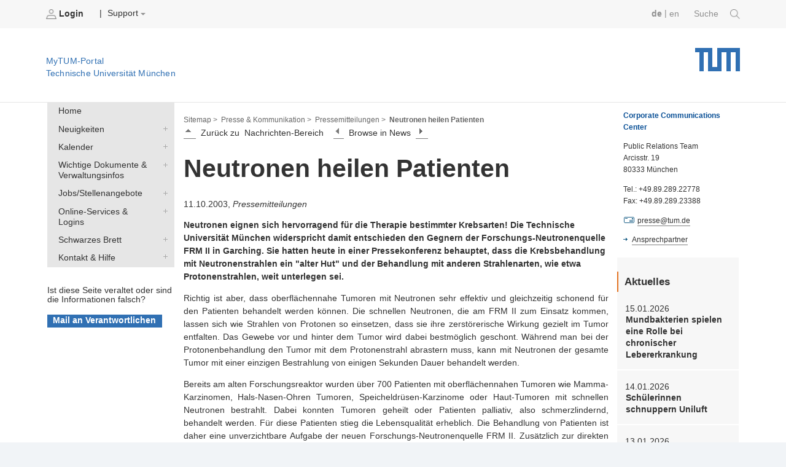

--- FILE ---
content_type: text/html;charset=utf-8
request_url: https://portal.mytum.de/pressestelle/pressemitteilungen/news-561
body_size: 37030
content:
<!DOCTYPE html PUBLIC "-//W3C//DTD XHTML 1.0 Transitional//EN" "http://www.w3.org/TR/xhtml1/DTD/xhtml1-transitional.dtd">


        
    
<html xmlns="http://www.w3.org/1999/xhtml" xml:lang="de"
      lang="de">



<head>
                  
    <meta http-equiv="Content-Type"
          content="text/html;charset=utf-8" />
    <meta http-equiv="X-UA-Compatible" content="IE=edge" /> <!-- IE8 und IE9 Kompartibilitätsmodus deaktivieren -->
    <!--  from old main template, needs modifications: language ...  -->
    
    
        
        
        
        
        
    


    <title>TUM - Neutronen heilen Patienten</title>

    
        
  <base href="https://portal.mytum.de/pressestelle/pressemitteilungen/news-561/" />

    

    <meta content="Neutronen eignen sich hervorragend für die Therapie bestimmter Krebsarten! Die Technische Universität München widerspricht damit entschieden den Gegnern der Forschungs-Neutronenquelle FRM II in Garching. Sie hatten heute in einer Pressekonferenz behauptet, dass die Krebsbehandlung mit Neutronenstrahlen ein &amp;quot;alter Hut&amp;quot; und der Behandlung mit anderen Strahlenarten, wie etwa Protonenstrahlen, weit unterlegen sei. "
          name="description" />
    <meta content="2005-01-31 10:12:33"
          name="DC.date.created" />
    <meta content="2005-02-21 13:53:54"
          name="DC.date.modified" />
    <meta content="2003/10/11 - 2036/12/31"
          name="DC.date.valid_range" />

    <!-- style sheets for screen and print etc. -->
    <style type="text/css" media="screen"> @import url(https://portal.mytum.de/layout-tablet-landscape.css);</style>
    <style type="text/css"
           media="screen and (min-width:1025px)"> @import url(https://portal.mytum.de/layout.css);</style>
    <style type="text/css" media="print"> @import url(https://portal.mytum.de/print.css);</style>

	<link rel="apple-touch-icon-precomposed" sizes="57x57"
       href="https://portal.mytum.de/apple-touch-icon-57x57.png" />
	<link rel="apple-touch-icon-precomposed" sizes="114x114"
       href="https://portal.mytum.de/apple-touch-icon-114x114.png" />
	<link rel="apple-touch-icon-precomposed" sizes="72x72"
       href="https://portal.mytum.de/apple-touch-icon-72x72.png" />
	<link rel="apple-touch-icon-precomposed" sizes="144x144"
       href="https://portal.mytum.de/apple-touch-icon-144x144.png" />
	<link rel="apple-touch-icon-precomposed" sizes="60x60"
       href="https://portal.mytum.de/apple-touch-icon-60x60.png" />
	<link rel="apple-touch-icon-precomposed" sizes="120x120"
       href="https://portal.mytum.de/apple-touch-icon-120x120.png" />
	<link rel="apple-touch-icon-precomposed" sizes="76x76"
       href="https://portal.mytum.de/apple-touch-icon-76x76.png" />
	<link rel="apple-touch-icon-precomposed" sizes="152x152"
       href="https://portal.mytum.de/apple-touch-icon-152x152.png" />
	<link rel="icon" type="image/png"
       href="https://portal.mytum.de/favicon-48x48.png"
       sizes="48x48" />
	<link rel="icon" type="image/png"
       href="https://portal.mytum.de/favicon-64x64.png"
       sizes="64x64" />
	<link rel="icon" type="image/png"
       href="https://portal.mytum.de/favicon-32x32.png"
       sizes="32x32" />
	<link rel="icon" type="image/png"
       href="https://portal.mytum.de/favicon-16x16.png"
       sizes="16x16" />
    <link rel="shortcut icon"
          href="https://portal.mytum.de/favicon.ico"
          type="image/x-icon" />
    <link rel="home" href="https://portal.mytum.de"
          title="Front Page" />
    <link rel="search"
          href="https://portal.mytum.de/search_document_form"
          title="Search this site" />

    <!-- CSS SLOT -->
    
        
    
    <!-- HEAD SLOT -->
    
    <!-- JS Slot -->
    
        
    
    <!-- Formtabs Slot -->
    
        
    
    <!-- Define dynamic server-side variables for javascripts in this one  -->
    <!--
    <script type="text/javascript" tal:attributes="src string:$portal_url/plone_javascript_variables.js"></script>
    <script type="text/javascript" tal:attributes="src string:$portal_url/plone_javascripts.js"></script>
    -->
    <!-- OK
    -->
    <script type="text/javascript"
            src="https://mytumjs.mytum.de/extjs/plone_javascript_variables.js"></script>
    <script type="text/javascript"
            src="https://mytumjs.mytum.de/extjs/plone_javascripts.js"></script>

    <!-- set varnish statistic headers -->
    

</head>

<body>
<a href="#hereistthecontent" id="takemetothecontent" class="access_aural">Direkt zum Inhalt springen</a>

<!-- display without decoration -->


<!-- display with decoration -->
<div id="visual-portal-wrapper">
    
 	<!-- <div class="stoerer">
 		<div class="stoerer_icn">
 			<img class="icn_info" src="icn-info.png" alt="" tal:attributes="src string:${portal_url}/icn-info.png"/>
 		</div>
		<div class="stoerer_text">
 			8.3.16: Wir haben das Design des MyTUM-Portals verändert - Review-Phase Noch nicht alle Gestaltungen sind optimiert, entschuldigen Sie bitte etwaige Unannehmlichkeiten. Wir sind 'im Hintergrund' mit den Nachbesserungen beschäftigt.
			Kontakt: <p><a href="mailto:corporatedesign@tum.de">corporatedesign@tum.de</a></p>
		</div>
 	</div>
 	-->
    <div id="portal-personaltools">
      
      
             
                <b>                   
	                <a href="https://portal.mytum.de/login_form">
	                    <img src="/login.png" alt="login.png"
                          height="16" border="0" />
	                    Login
	                </a>
                </b>
                
               
                &nbsp;&nbsp;&nbsp;|
                        
		
            
                
                    
    
 
                
            
            
                
                    
    
 
                
            
            
                
                    
    <div class="actions_submenu inline_block_fix ">
        <span class="actions_submenu_title">  
            <span>Support</span>
            <img src="https://portal.mytum.de/dropdown.png"
                 border="0" alt="subgroup" /> 
        </span>
        <ul>
            <li>
                <a id="Help"
                   href="https://portal.mytum.de/site_methods/getHelp">
                    <img src="https://portal.mytum.de/help.gif"
                         height="16" border="0"
                         alt="help.gif" />
                    Hilfe
                </a>
           </li>
            <li>
                <a id="Documentation"
                   href=" https://portal.mytum.de/documentation">
                    <img src="https://portal.mytum.de/documentation.gif"
                         height="16" border="0"
                         alt="documentation.gif" />
                    Documentation
                </a>
           </li>
        </ul>
    </div>
 
                
            
        
        
        <!--  old style for ungrouped -->
        
        
      

      

        
        <!-- language selector  We need to replace this later and set it by method -->
        <div id="search">
            <a href=" https://portal.mytum.de/suche/search_document_form">Suche 
				<img src="/search-icon.png" height="16" border="0" />
			</a>
        </div>      
        <div id="language_switch">
            

            <form name="chooser" method="post" action="">
                
                    
                         <a class="selected_language"
                            href="" tal-omit-tag="">de</a> 
                         
                         <span tal-omit-tag="">|</span>
                    
                    
                          
                         <a href="https://portal.mytum.de/pressestelle/pressemitteilungen/news-561/newsarticle_view?set_language=en"
                            tal-omit-tag="">en</a>
                         
                    
                    
            </form>
        </div>

    </div>
      
    <div id="portal-top">
    
        <a href="https://portal.mytum.de"
           alt="Startseite MyTUM" title="Startseite MyTUM"><h5
    id="claim_de" class="claim">MyTUM-Portal <br />Technische Universität München</h5></a>
        <a href="https://portal.mytum.de" alt="Home MyTUM"
           title="Home MyTUM"></a>
    
        
       	
   	        <h1 style="">
        		<a href="http://www.tum.de" alt="Startseite tum.de" title="Startseite tum.de">Technische Universität München</a>
        	</h1>
       	
		           
    </div>
    


    <table id="layouttable">
        <tr>
            <!-- linker Portlet-Bereich Start -->
            <td id="portal-column-one">
                <!-- sticky portlets left-->
                <!-- standard portlets -->
                
                    <span>
                        

  

  

  
     <div class="portlet_no_box">
       
       <!--
<div tal:define="utool python:here.portal_url;">
<form id="search-box" action="/search_document_results" method="post">


  <input id="search-field" type="text" name="searchterm" size="25" value="" />
  <input type="hidden" name="doctype" value="doctype_common" />
  <input type="hidden" name="qsmode" value="yes" />

  <input id="search-button" type=submit i18n:domain="slc" i18n:attributes="value" value="Search" />   

</form>
  
<a id="advancedsearchlink" href="#" tal:attributes="href python:utool.getPortalObject().absolute_url()+'/search_document_form'">
     <span i18n:translate="action_advanced_search" i18n:domain="slc" tal:omit-tag="">Advanced Search</span>
</a>
</div>
-->
     </div>
  



                    </span>
                
                
                    <span>
                        

  

  

  
     <div class="portlet_no_box">
       
       <!--
<div class="portletBox" style="background-color: #ffffff; height: 27px; width: 14.3em;">     
&nbsp;
</div>
-->
     </div>
  



                    </span>
                
                
                    <span>
                        

  

  

  
     <div class="portlet_no_box">
       
       <div>

            
    <ul id="navigationlist" class="nav_depth01">
        <!--h3 id="navigationheading" class="access_aural">Navigation</h3-->
        
            
                
                     
                    
                         
        <li>
            <a href="https://portal.mytum.de/navigation_new/20153630153615_48216/navToTarget?tree-exp=ebmF2aWdhdGlvbl9uZXcvMjAxNTM2MzAxNTM2MTVfNDgyMTY="
               target="">Home</a>
        </li>
    
                    
               
                

            
        
        
            
                
                
                     
                             <div>
                                 
        <li>
            <a class="collapsed"
               href="https://portal.mytum.de/navigation_new/20151927151940_2185/nullRedir?tree-exp=ebmF2aWdhdGlvbl9uZXcvMjAxNTE5MjcxNTE5NDBfMjE4NQ==">Neuigkeiten</a>
            <a href="https://portal.mytum.de/navigation_new/20151927151940_2185/navToTarget?tree-exp=ebmF2aWdhdGlvbl9uZXcvMjAxNTE5MjcxNTE5NDBfMjE4NQ=="
               target="">Neuigkeiten</a>
        </li>
    
                             </div>
                     
                     
               

            
        
        
            
                
                
                     
                             <div>
                                 
        <li>
            <a class="collapsed"
               href="https://portal.mytum.de/navigation_new/20150930110927_74999/nullRedir?tree-exp=ebmF2aWdhdGlvbl9uZXcvMjAxNTA5MzAxMTA5MjdfNzQ5OTk=">Kalender</a>
            <a href="https://portal.mytum.de/navigation_new/20150930110927_74999/navToTarget?tree-exp=ebmF2aWdhdGlvbl9uZXcvMjAxNTA5MzAxMTA5MjdfNzQ5OTk="
               target="">Kalender</a>
        </li>
    
                             </div>
                     
                     
               

            
        
        
            
                
                
                     
                             <div>
                                 
        <li>
            <a class="collapsed"
               href="https://portal.mytum.de/navigation_new/20153630153615_48215/nullRedir?tree-exp=ebmF2aWdhdGlvbl9uZXcvMjAxNTM2MzAxNTM2MTVfNDgyMTU=">Wichtige Dokumente &amp; Verwaltungsinfos</a>
            <a href="https://portal.mytum.de/navigation_new/20153630153615_48215/navToTarget?tree-exp=ebmF2aWdhdGlvbl9uZXcvMjAxNTM2MzAxNTM2MTVfNDgyMTU="
               target="">Wichtige Dokumente &amp; Verwaltungsinfos</a>
        </li>
    
                             </div>
                     
                     
               

            
        
        
            
                
                
                     
                             <div>
                                 
        <li>
            <a class="collapsed"
               href="https://portal.mytum.de/navigation_new/20151003111014_11799/nullRedir?tree-exp=ebmF2aWdhdGlvbl9uZXcvMjAxNTEwMDMxMTEwMTRfMTE3OTk=">Jobs/Stellenangebote</a>
            <a href="https://portal.mytum.de/navigation_new/20151003111014_11799/navToTarget?tree-exp=ebmF2aWdhdGlvbl9uZXcvMjAxNTEwMDMxMTEwMTRfMTE3OTk="
               target="">Jobs/Stellenangebote</a>
        </li>
    
                             </div>
                     
                     
               

            
        
        
            
                
                
                     
                             <div>
                                 
        <li>
            <a class="collapsed"
               href="https://portal.mytum.de/navigation_new/20153530143546_72569/nullRedir?tree-exp=ebmF2aWdhdGlvbl9uZXcvMjAxNTM1MzAxNDM1NDZfNzI1Njk=">Online-Services &amp; Logins</a>
            <a href="https://portal.mytum.de/navigation_new/20153530143546_72569/navToTarget?tree-exp=ebmF2aWdhdGlvbl9uZXcvMjAxNTM1MzAxNDM1NDZfNzI1Njk="
               target="">Online-Services &amp; Logins</a>
        </li>
    
                             </div>
                     
                     
               

            
        
        
            
                
                
                     
                             <div>
                                 
        <li>
            <a class="collapsed"
               href="https://portal.mytum.de/navigation_new/20152130142116_49321/nullRedir?tree-exp=ebmF2aWdhdGlvbl9uZXcvMjAxNTIxMzAxNDIxMTZfNDkzMjE=">Schwarzes Brett</a>
            <a href="https://portal.mytum.de/navigation_new/20152130142116_49321/navToTarget?tree-exp=ebmF2aWdhdGlvbl9uZXcvMjAxNTIxMzAxNDIxMTZfNDkzMjE="
               target="">Schwarzes Brett</a>
        </li>
    
                             </div>
                     
                     
               

            
        
        
            
                
                
                     
                             <div>
                                 
        <li>
            <a class="collapsed"
               href="https://portal.mytum.de/navigation_new/20151025171012_37592/nullRedir?tree-exp=ebmF2aWdhdGlvbl9uZXcvMjAxNTEwMjUxNzEwMTJfMzc1OTI=">Kontakt &amp; Hilfe</a>
            <a href="https://portal.mytum.de/navigation_new/20151025171012_37592/navToTarget?tree-exp=ebmF2aWdhdGlvbl9uZXcvMjAxNTEwMjUxNzEwMTJfMzc1OTI="
               target="">Kontakt &amp; Hilfe</a>
        </li>
    
                             </div>
                     
                     
               

            
        
    </ul>


    </div>
     </div>
  



                    </span>
                
                
                    <span>
                        

  

  
    <div class="portlet">
         
         
              
              
        
		            
				        
                
				 
				        
				 
				        <h3>Feedback</h3>
        
		          
          
         
        
		     
               <form class="portlet_outdated_form"
      action="page_outdated_form">
    <!--
    <input type="hidden" name="callerurl" value="" tal:attributes="value callerurl">
    <input type="hidden" name="caller" value="" tal:attributes="value python:caller.title_or_id()">
    <input type="hidden" name="sendto" value="contact">
    --->

    <br><br>

    <span>Ist diese Seite veraltet oder sind die Informationen falsch?</span><br><br>
    <input class="context widget" type="submit"
           name="veraltet" value="Mail an Verantwortlichen" /> 
</form>
          
    
	</div>
  

  



                    </span>
                
                
                    <span>
                        
                    </span>
                
            </td>
            <!-- linker Portlet-Bereich Ende -->
           
            <!-- Inhalts-Bereich Start -->
            <td id="portal-column-content">
                <div class="contentBox" id="content">

                <!-- Breadcrumbs aus Unter-Template -->    
                <div id="portal-breadcrumbs">

    <a href="/navigation_view">Sitemap ></a>

    <!--end set group -->
    
        
        	
	            <a class="breadcrumb_link"
                href="https://portal.mytum.de/pressestelle">Presse &amp; Kommunikation &gt;</a>
	                    	
        	
        
    
    
        
        	
	            <a class="breadcrumb_link"
                href="https://portal.mytum.de/pressestelle/pressemitteilungen">Pressemitteilungen &gt;</a>
	                    	
        	
        
    
    
        
        	
	            
	            <span id="last_breadcrumb_link">Neutronen heilen Patienten</span>        	
        	
        
    
    
    

    


</div>
                                  
                <!-- slot for content navigation -->
                

    <div class="contentNav">
	<div class="contentNavActions">
		
            
                
                    <a href="https://portal.mytum.de/pressestelle/pressemitteilungen/view">
                        <img src="https://portal.mytum.de/index.gif"
                             height="16" alt="auf" />
                    </a>&nbsp;
                    <span>Zurück zu</span>&nbsp;
                    <span>Nachrichten-Bereich</span>&nbsp;&nbsp;&nbsp;
                    
                    <span>
                        <a href="https://portal.mytum.de/pressestelle/pressemitteilungen/news-581">
                            <img
    src="https://portal.mytum.de/previous.gif" height="16"
    alt="vorhergehendes" />
                        </a>
                        
                      &nbsp;
                      <span>Browse in News</span>&nbsp;
                      <a href="https://portal.mytum.de/pressestelle/pressemitteilungen/news-560">
                        <img src="https://portal.mytum.de/next.gif"
                             height="16" alt="nächster" />
                      </a>
                      
                    </span>
                    &nbsp;&nbsp;&nbsp;
                
            

        
	</div>
</div>

                                                                                 
                <!-- actions -->
                

                <!-- Eigentlicher Inhalt: Start -->
                <div class="document">

                    <!-- portal message -->
                    
                        
                     

                    <a id="hereistthecontent" name="hereistthecontent"></a>
                
                    <!-- THE CONTENT -->
                    <div id="maincontentwrapper">
                        <div id="news-content">
 
 


 
 
 <div>
 
     <h2></h2>
     <h1>Neutronen heilen Patienten</h1>


     
         
     <!-- Datum, Kontakt br News aus dem Bereich -->
     <p>
       11.10.2003,&nbsp;<em>Pressemitteilungen</em>
       <br />
       <!-- 
       <SPAN i18n:translate="legend_newsarticle_from_board" i18n:domain="slc">News from section</SPAN>:&nbsp;
          <A HREF="" tal:attributes="href python:parent.absolute_url()+'/view'">
            <SPAN tal:replace="parent/Title"/>
          </A>  
           --->
     </p>   
         
     <!-- Beschreibung (auch im Newsboard verwendet) -->
     <p><b>Neutronen eignen sich hervorragend für die Therapie bestimmter Krebsarten! Die Technische Universität München widerspricht damit entschieden den Gegnern der Forschungs-Neutronenquelle FRM II in Garching. Sie hatten heute in einer Pressekonferenz behauptet, dass die Krebsbehandlung mit Neutronenstrahlen ein &quot;alter Hut&quot; und der Behandlung mit anderen Strahlenarten, wie etwa Protonenstrahlen, weit unterlegen sei. </b>
     </p>
          
     <!-- News Haupttext-->   
     <p>
        
<p align=justify>Richtig ist aber, dass oberflächennahe Tumoren mit Neutronen sehr effektiv und gleichzeitig schonend für den Patienten behandelt werden können. Die schnellen Neutronen, die am FRM II zum Einsatz kommen, lassen sich wie Strahlen von Protonen so einsetzen, dass sie ihre zerstörerische Wirkung gezielt im Tumor entfalten. Das Gewebe vor und hinter dem Tumor wird dabei bestmöglich geschont. Während man bei der Protonenbehandlung den Tumor mit dem Protonenstrahl abrastern muss, kann mit Neutronen der gesamte Tumor mit einer einzigen Bestrahlung von einigen Sekunden Dauer behandelt werden. </p>

<p align=justify>Bereits am alten Forschungsreaktor wurden über 700 Patienten mit oberflächennahen Tumoren wie Mamma-Karzinomen, Hals-Nasen-Ohren Tumoren, Speicheldrüsen-Karzinome oder Haut-Tumoren mit schnellen Neutronen bestrahlt. Dabei konnten Tumoren geheilt oder Patienten palliativ, also schmerzlindernd, behandelt werden. Für diese Patienten stieg die Lebensqualität erheblich. Die Behandlung von Patienten ist daher eine unverzichtbare Aufgabe der neuen Forschungs-Neutronenquelle FRM II. Zusätzlich zur direkten Bestrahlung wollen die Wissenschaftler des FRM II in Zusammenarbeit mit dem Klinikum rechts der Isar auch neue und bessere Radiopharmaka für Therapie und Diagnostik entwickeln. Die Technische Universität München sieht einen der Schwerpunkte des FRM II in der medizinischen Anwendung. </p>


     </p>
     <p>
        Kontakt: <a href="mailto:presse@tum.de">presse@tum.de</a>
     </p> 
     
     <!-- Mehr Informationen -->
     
     
     
</div>
</div>

                    <!-- workflow actions -->
                    
                         
                    <!-- document actions, can be modified by template -->
                    <div class="documentActions">
                        <div style="float: right;!important;">
                        
                    
	                       
	
	                    
	                    
	                    
	                        <a id="printid" href="javascript:this.print();">
	                            <img src="/print_icon.gif" border="0" height="16" />
	                             Drucken
	                        </a>
	                    
                            <script type="text/javascript" src="https://mytumjs.mytum.de/extjs/main_template.js"></script>
	
	                    
                    	</div>
                    </div>
                    </div>
                </div>                   
                <!-- threads at bottom -->
                <span>
    


</span>
            
                
                    
                
                
                </div> 
            </td>
            <!-- Inhalts-Bereich Ende -->

            <!-- rechter Portlet-Bereich Start -->
            <td id="portal-column-two">
                <!-- sticky portlets -->
                <!-- standard portlets -->
                
                    <span>
                        

  

  

  
     <div class="portlet_no_box">
       
       <div>


<DIV style="MARGIN-TOP: 10px; MARGIN-BOTTOM: 19px; MARGIN-LEFT: 10px; FONT-SIZE: 0.9em">
<P style="MARGIN-BOTTOM: 1em; COLOR: rgb(10,80,150)"><B>Corporate Communications Center</B></P>
<P style="MARGIN-TOP: 0em; MARGIN-BOTTOM: 1em">Public Relations Team<BR>Arcisstr. 19<BR>80333 München</P>
<P style="MARGIN-TOP: 0em; MARGIN-BOTTOM: 1em">Tel.: +49.89.289.22778<BR>Fax: +49.89.289.23388</P>
<P style="MARGIN-TOP: 0em; MARGIN-BOTTOM: 1em"><IMG src="../../mail_ikon">&nbsp;<A href="mailto:presse@tum.de">presse@tum.de</A> </P>
<P style="MARGIN-TOP: 0em"><IMG src="../../link_ikon"><A href="/ccc/presse/team">Ansprechpartner</A></P></DIV>




</div>
     </div>
  



                    </span>
                
                
                    <span>
                        

  

  

  
     <div class="portlet_no_box">
       
       <!-- portlet_personalnews start -->
<div class="portlet_personalnews">
<p style="font-size: 1.25em;
    margin-top: .5em;
    padding-left: .6em;
    padding-top: .188em;
    padding-bottom: .188em;
    margin-bottom: .25em;
    border-bottom: 0;
    border-left: 2px solid #e37222;"><b
    style="display: inherit;">Aktuelles</b></p>
    <div>
         
              
              <h4 class="boxDetails">15.01.2026</h4> 
              <p class="boxNavHeadline">
                <!-- img alt="" width="16" height="16" src="newsarticle_icon.gif" tal:attributes="src o/icon" /-->
                <a href="https://www.tum.de/aktuelles/alle-meldungen/pressemitteilungen/details/mundbakterien-spielen-eine-rolle-bei-chronischer-lebererkrankung"
                   target="remote">Mundbakterien spielen eine Rolle bei chronischer Lebererkrankung</a>

              </p>

              
         


 
    </div>
    <div>
         
              
              <h4 class="boxDetails">14.01.2026</h4> 
              <p class="boxNavHeadline">
                <!-- img alt="" width="16" height="16" src="newsarticle_icon.gif" tal:attributes="src o/icon" /-->
                <a href="https://www.tum.de/aktuelles/alle-meldungen/pressemitteilungen/details/schuelerinnen-schnuppern-uniluft"
                   target="remote">Schülerinnen schnuppern Uniluft</a>

              </p>

              
         


 
    </div>
    <div>
         
              
              <h4 class="boxDetails">13.01.2026</h4> 
              <p class="boxNavHeadline">
                <!-- img alt="" width="16" height="16" src="newsarticle_icon.gif" tal:attributes="src o/icon" /-->
                <a href="https://www.tum.de/aktuelles/alle-meldungen/pressemitteilungen/details/staedtischer-boden-im-kreislauf"
                   target="remote">Städtischer Boden im Kreislauf</a>

              </p>

              
         


 
    </div>
    <div>
         
              
              <h4 class="boxDetails">09.01.2026</h4> 
              <p class="boxNavHeadline">
                <!-- img alt="" width="16" height="16" src="newsarticle_icon.gif" tal:attributes="src o/icon" /-->
                <a href="https://www.tum.de/aktuelles/alle-meldungen/pressemitteilungen/details/6g-life-startet-in-die-naechste-foerderphase"
                   target="remote">Transferhub „6G-life²“ startet in die nächste Förderphase</a>

              </p>

              
         


 
    </div>
    <div>
         
              
              <h4 class="boxDetails">08.01.2026</h4> 
              <p class="boxNavHeadline">
                <!-- img alt="" width="16" height="16" src="newsarticle_icon.gif" tal:attributes="src o/icon" /-->
                <a href="https://www.tum.de/aktuelles/alle-meldungen/pressemitteilungen/details/soziales-unternehmertum-foerdern-melis-gueler-und-jonas-suess-von-talente-spenden-ev-im-interview"
                   target="remote">Soziales Unternehmertum fördern: Melis Güler und Jonas Süß von Talente Spenden e.V. im Interview</a>

              </p>

              
         


 
    </div>
    <div>
         
              
              <h4 class="boxDetails">08.01.2026</h4> 
              <p class="boxNavHeadline">
                <!-- img alt="" width="16" height="16" src="newsarticle_icon.gif" tal:attributes="src o/icon" /-->
                <a href="https://www.tum.de/aktuelles/alle-meldungen/pressemitteilungen/details/alles-was-den-vornamen-warr-traegt-ist-gut-geworden"
                   target="remote">„Alles, was den Vornamen WARR trägt, ist gut geworden“</a>

              </p>

              
         


 
    </div>

<h3 style="border-left:0px;">
    <a href="http://www.tum.de/die-tum/aktuelles/?no_cache=1&amp;type=100"><img align="top" style="display:inline;vertical-align: baseline;" class="icon" border="0" src="/rssicon.jpeg" alt="RSS Feed" /> RSS </a>
    </h3>


</div>

<!-- portlet_personalnews end -->
     </div>
  



                    </span>
                
                
                    <span>
                        

  

  

  
     <div class="portlet_no_box">
       
       <!-- portlet_todaysnews_new start -->
<div class="portlet_personalnews" id="portlet_todaysevents">
    
    <h3>Termine heute</h3>
    <p>no events today.</p>

    <a href="/termine/calendar_view">Veranstaltungskalender</a>
</div>
<!-- portlet_todaysnews_new end -->
     </div>
  



                    </span>
                
            </td>
           <!-- rechter Portlet-Bereich Ende -->
            
        </tr>
    </table>
    
    
    
    <!--  Globaler navigations Footer (fix) -->
    <div id="globalnavfooter">
    	<div class="headfooter">
    		
    			Finden Sie weitere Themen auf der zentralen Webseite der Technischen Universität München: www.tum.de
    		
    		    		
    	</div>
        <div class="navi"><ul class="level_1"><li class="first"><span class="pagetitle"><a href="https://www.tum.de/aktuelles">
		
				Aktuelles
			
	</a></span><ul class="level_2"><li><a href="https://www.tum.de/aktuelles/alle-meldungen">
		
				Alle Meldungen
			
	</a></li><li><a href="https://www.tum.de/aktuelles/veranstaltungen">
		
				Veranstaltungen
			
	</a></li><li><a href="https://www.tum.de/aktuelles/magazin">
		
				Magazin
			
	</a></li><li><a href="https://www.tum.de/aktuelles/podcasts">
		
				Podcasts
			
	</a></li><li><a href="https://www.tum.de/aktuelles/serien">
		
				Serien
			
	</a></li></ul></li></ul><ul class="level_1"><li class=""><span class="pagetitle"><a href="https://www.tum.de/studium">
		
				Studium
			
	</a></span><ul class="level_2"><li><a href="https://www.tum.de/studium/studienangebot">
		
				Studienangebot
			
	</a></li><li><a href="https://www.tum.de/studium/von-der-schule-zur-universitaet">
		
				Von der Schule zur Universität
			
	</a></li><li><a href="https://www.tum.de/studium/bewerbung">
		
				Bewerbung & Einschreibung
			
	</a></li><li><a href="https://www.tum.de/studium/im-studium">
		
				Im Studium
			
	</a></li><li><a href="https://www.tum.de/studium/studienabschluss">
		
				Studienabschluss
			
	</a></li><li><a href="https://www.tum.de/studium/internationale-studierende">
		
				Internationale Studierende
			
	</a></li><li><a href="https://www.tum.de/studium/hilfe-und-beratung">
		
				Hilfe & Beratung
			
	</a></li><li><a href="https://www.tum.de/studium/studienfinanzierung">
		
				Studienfinanzierung
			
	</a></li><li><a href="https://www.tum.de/studium/lehre">
		
				Lehre & Qualitätsmanagement
			
	</a></li><li><a href="https://www.tum.de/studium/hilfe-und-beratung/hilfe-im-studium/studieninformation">
		
				Kontakt
			
	</a></li></ul></li></ul><ul class="level_1"><li class=""><span class="pagetitle"><a href="https://www.tum.de/lebenslanges-lernen">
		
				Lebenslanges Lernen
			
	</a></span><ul class="level_2"><li><a href="https://www.tum.de/lebenslanges-lernen/angebote-der-executive-and-professional-education">
		
				Executive and Professional Education
			
	</a></li><li><a href="https://www.tum.de/lebenslanges-lernen/angebote-mitarbeitende">
		
				Angebote für unsere Mitarbeitenden
			
	</a></li><li><a href="https://www.tum.de/lebenslanges-lernen/studierende">
		
				Angebote für unsere Studierenden
			
	</a></li><li><a href="https://www.tum.de/lebenslanges-lernen/innovation-in-lehre-und-weiterbildung">
		
				Innovation in Lehre und Weiterbildung
			
	</a></li><li><a href="https://www.tum.de/lebenslanges-lernen/publikationen-und-medienbeitraege">
		
				Publikationen und Medienbeiträge
			
	</a></li><li><a href="https://www.tum.de/lebenslanges-lernen/kontakt">
		
				Kontakt
			
	</a></li></ul></li></ul><ul class="level_1"><li class=""><span class="pagetitle"><a href="https://www.tum.de/forschung">
		
				Forschung
			
	</a></span><ul class="level_2"><li><a href="https://www.tum.de/forschung/exzellenzcluster">
		
				Exzellenzcluster
			
	</a></li><li><a href="https://www.tum.de/forschung/schools-forschungszentren">
		
				Schools und Forschungszentren
			
	</a></li><li><a href="https://www.tum.de/forschung/forschungsziele">
		
				Forschungsziele
			
	</a></li><li><a href="https://www.tum.de/forschung/projekte">
		
				Projekte
			
	</a></li><li><a href="https://www.tum.de/forschung/forschung-mit-tieren">
		
				Forschung mit Tieren
			
	</a></li><li><a href="https://www.tum.de/forschung/unsere-partner">
		
				Unsere Partner
			
	</a></li><li><a href="https://www.tum.de/forschung/service-fuer-forschende">
		
				Service für Forschende
			
	</a></li></ul></li></ul><ul class="level_1"><li class=""><span class="pagetitle"><a href="https://www.tum.de/innovation">
		
				Innovation
			
	</a></span><ul class="level_2"><li><a href="https://www.tum.de/innovation/entrepreneurship">
		
				Entrepreneurship
			
	</a></li><li><a href="https://www.tum.de/innovation/wirtschaftskooperationen">
		
				Wirtschaftskooperationen
			
	</a></li><li><a href="https://www.tum.de/innovation/oekosystem-muenchen">
		
				Ökosystem München
			
	</a></li><li><a href="https://www.tum.de/innovation/patente-und-lizenzen">
		
				Patente und Lizenzen
			
	</a></li></ul></li></ul><ul class="level_1"><li class=""><span class="pagetitle"><a href="https://www.tum.de/community">
		
				Community
			
	</a></span><ul class="level_2"><li><a href="https://www.tum.de/community/onboarding">
		
				Onboarding
			
	</a></li><li><a href="https://www.tum.de/community/campusleben">
		
				Campusleben
			
	</a></li><li><a href="https://www.tum.de/community/public-engagement">
		
				Public Engagement
			
	</a></li><li><a href="https://www.tum.de/community/globales-netzwerk">
		
				Globales Netzwerk
			
	</a></li><li><a href="https://www.community.tum.de/alumni/" target="_blank" rel="noreferrer">
		
				Alumni
			
	</a></li><li><a href="https://www.emeriti-of-excellence.tum.de/eoe/startseite/" target="_blank" rel="noreferrer">
		
				Senior Excellence Faculty
			
	</a></li><li><a href="https://www.tum.de/community/spenden-und-foerdern">
		
				Spenden und Fördern
			
	</a></li></ul></li></ul><ul class="level_1"><li class=""><span class="pagetitle"><a href="https://www.tum.de/ueber-die-tum">
		
				Über die TUM
			
	</a></span><ul class="level_2"><li><a href="https://www.tum.de/ueber-die-tum/exzellenzuniversitaet">
		
				Exzellenzuniversität
			
	</a></li><li><a href="https://www.tum.de/ueber-die-tum/ziele-und-werte">
		
				Ziele und Werte
			
	</a></li><li><a href="https://www.tum.de/ueber-die-tum/daten-und-fakten">
		
				Daten und Fakten
			
	</a></li><li><a href="https://www.tum.de/ueber-die-tum/organisation">
		
				Organisation
			
	</a></li><li><a href="https://www.tum.de/ueber-die-tum/standorte">
		
				Standorte
			
	</a></li><li><a href="https://www.tum.de/ueber-die-tum/karriere-und-jobs">
		
				Karriere und Jobs
			
	</a></li><li><a href="https://www.tum.de/ueber-die-tum/fan-der-tum">
		
				Fan der TUM?
			
	</a></li><li><a href="https://www.tum.de/ueber-die-tum/kontakt-und-anfahrt">
		
				Kontakt und Anfahrt
			
	</a></li><li><a href="https://www.tum.de/ueber-die-tum/notfall">
		
				Notfall
			
	</a></li></ul></li></ul><div style="clear: both;"></div></div>



        
    </div>

    <div id="footer">
    	<span class="footer_left">
			<b><a href="http://www.tum.de/die-tum/arbeiten-an-der-tum/stellenangebote/">Jobs</a></b>
			<b><a href="http://www.tum.de/die-tum/kontakt-und-anfahrt/feedback/">Feedback</a></b>
			<b><a href="http://www.tum.de/presse/">Presse</a></b>
			<b><a href="/wos/Datenschutzerklaerung">Datenschutz</a></b>
			<b><a href="/impressum">Impressum</a></b>
			<b><a href="/barrierefreiheit">Barrierefreiheit</a></b>
			<!-- <b><a href=".">About</a></b> -->
		</span>

        <span class="footer_right">
        <a href="https://www.facebook.com/TU.Muenchen"><img src="./icn-facebook.png" /></a>
        <a href="https://twitter.com/TU_Muenchen"><img src="./icn-twitter.png" /></a>
        <a href="http://www.youtube.com/TUMuenchen1"><img src="./icn-youtube.png" /></a></span>
    </div>


    
</div>

</body>
</html>
